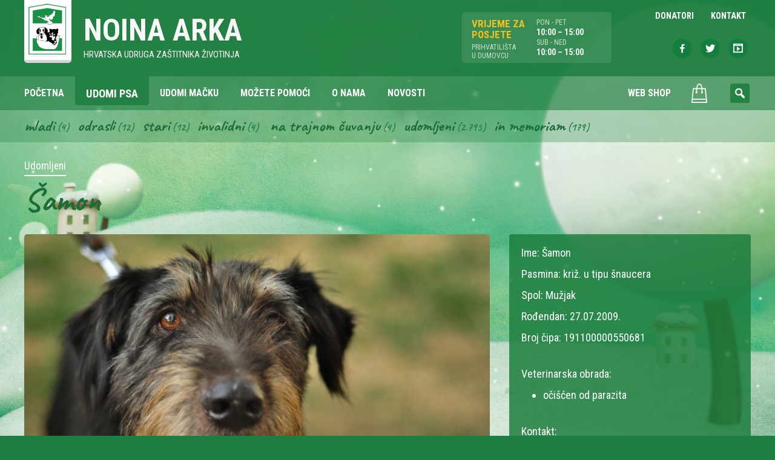

--- FILE ---
content_type: text/html; charset=UTF-8
request_url: https://www.noina-arka.hr/udomi-psa/samon/
body_size: 8966
content:
<!DOCTYPE html>
<html lang="hr" class="no-js">
<head>
	<meta name="google-site-verification" content="-TEdSUAqaypFzjC6ZL6Yp3utR1MD9mK12XkugYPu26Y" />
	<meta charset="UTF-8" />
<meta http-equiv="x-ua-compatible" content="ie=edge">
<title>Šamon &#8211; Noina Arka</title>
<meta name='robots' content='max-image-preview:large' />
	<style>img:is([sizes="auto" i], [sizes^="auto," i]) { contain-intrinsic-size: 3000px 1500px }</style>
	<meta name="viewport" content="width=device-width, initial-scale=1" />
<meta name="generator" content="ThemeliaWP 2.0.1" />
<link rel='dns-prefetch' href='//fonts.googleapis.com' />
<link rel="alternate" type="application/rss+xml" title="Noina Arka &raquo; Kanal" href="https://www.noina-arka.hr/feed/" />
<link rel="alternate" type="application/rss+xml" title="Noina Arka &raquo; Kanal komentara" href="https://www.noina-arka.hr/comments/feed/" />
<link rel="alternate" type="application/rss+xml" title="Noina Arka &raquo; Šamon Kanal komentara" href="https://www.noina-arka.hr/udomi-psa/samon/feed/" />
<link rel="pingback" href="https://www.noina-arka.hr/xmlrpc.php" />
<script type="text/javascript">
/* <![CDATA[ */
window._wpemojiSettings = {"baseUrl":"https:\/\/s.w.org\/images\/core\/emoji\/15.0.3\/72x72\/","ext":".png","svgUrl":"https:\/\/s.w.org\/images\/core\/emoji\/15.0.3\/svg\/","svgExt":".svg","source":{"concatemoji":"https:\/\/www.noina-arka.hr\/wp-includes\/js\/wp-emoji-release.min.js?ver=6.7.4"}};
/*! This file is auto-generated */
!function(i,n){var o,s,e;function c(e){try{var t={supportTests:e,timestamp:(new Date).valueOf()};sessionStorage.setItem(o,JSON.stringify(t))}catch(e){}}function p(e,t,n){e.clearRect(0,0,e.canvas.width,e.canvas.height),e.fillText(t,0,0);var t=new Uint32Array(e.getImageData(0,0,e.canvas.width,e.canvas.height).data),r=(e.clearRect(0,0,e.canvas.width,e.canvas.height),e.fillText(n,0,0),new Uint32Array(e.getImageData(0,0,e.canvas.width,e.canvas.height).data));return t.every(function(e,t){return e===r[t]})}function u(e,t,n){switch(t){case"flag":return n(e,"\ud83c\udff3\ufe0f\u200d\u26a7\ufe0f","\ud83c\udff3\ufe0f\u200b\u26a7\ufe0f")?!1:!n(e,"\ud83c\uddfa\ud83c\uddf3","\ud83c\uddfa\u200b\ud83c\uddf3")&&!n(e,"\ud83c\udff4\udb40\udc67\udb40\udc62\udb40\udc65\udb40\udc6e\udb40\udc67\udb40\udc7f","\ud83c\udff4\u200b\udb40\udc67\u200b\udb40\udc62\u200b\udb40\udc65\u200b\udb40\udc6e\u200b\udb40\udc67\u200b\udb40\udc7f");case"emoji":return!n(e,"\ud83d\udc26\u200d\u2b1b","\ud83d\udc26\u200b\u2b1b")}return!1}function f(e,t,n){var r="undefined"!=typeof WorkerGlobalScope&&self instanceof WorkerGlobalScope?new OffscreenCanvas(300,150):i.createElement("canvas"),a=r.getContext("2d",{willReadFrequently:!0}),o=(a.textBaseline="top",a.font="600 32px Arial",{});return e.forEach(function(e){o[e]=t(a,e,n)}),o}function t(e){var t=i.createElement("script");t.src=e,t.defer=!0,i.head.appendChild(t)}"undefined"!=typeof Promise&&(o="wpEmojiSettingsSupports",s=["flag","emoji"],n.supports={everything:!0,everythingExceptFlag:!0},e=new Promise(function(e){i.addEventListener("DOMContentLoaded",e,{once:!0})}),new Promise(function(t){var n=function(){try{var e=JSON.parse(sessionStorage.getItem(o));if("object"==typeof e&&"number"==typeof e.timestamp&&(new Date).valueOf()<e.timestamp+604800&&"object"==typeof e.supportTests)return e.supportTests}catch(e){}return null}();if(!n){if("undefined"!=typeof Worker&&"undefined"!=typeof OffscreenCanvas&&"undefined"!=typeof URL&&URL.createObjectURL&&"undefined"!=typeof Blob)try{var e="postMessage("+f.toString()+"("+[JSON.stringify(s),u.toString(),p.toString()].join(",")+"));",r=new Blob([e],{type:"text/javascript"}),a=new Worker(URL.createObjectURL(r),{name:"wpTestEmojiSupports"});return void(a.onmessage=function(e){c(n=e.data),a.terminate(),t(n)})}catch(e){}c(n=f(s,u,p))}t(n)}).then(function(e){for(var t in e)n.supports[t]=e[t],n.supports.everything=n.supports.everything&&n.supports[t],"flag"!==t&&(n.supports.everythingExceptFlag=n.supports.everythingExceptFlag&&n.supports[t]);n.supports.everythingExceptFlag=n.supports.everythingExceptFlag&&!n.supports.flag,n.DOMReady=!1,n.readyCallback=function(){n.DOMReady=!0}}).then(function(){return e}).then(function(){var e;n.supports.everything||(n.readyCallback(),(e=n.source||{}).concatemoji?t(e.concatemoji):e.wpemoji&&e.twemoji&&(t(e.twemoji),t(e.wpemoji)))}))}((window,document),window._wpemojiSettings);
/* ]]> */
</script>
<link rel='stylesheet' id='themeliawp-normalize-css' href='https://www.noina-arka.hr/wp-content/themes/themeliawp/css/normalize.css?ver=6.7.4' type='text/css' media='all' />
<link rel='stylesheet' id='themeliawp-animate-css' href='https://www.noina-arka.hr/wp-content/themes/themeliawp/css/animate.css?ver=6.7.4' type='text/css' media='all' />
<link rel='stylesheet' id='dashicons-css' href='https://www.noina-arka.hr/wp-includes/css/dashicons.min.css?ver=6.7.4' type='text/css' media='all' />
<link rel='stylesheet' id='themeliawp-mediaelement-css' href='https://www.noina-arka.hr/wp-content/themes/themeliawp/css/mediaelement/mediaelement.min.css?ver=6.7.4' type='text/css' media='all' />
<link rel='stylesheet' id='themeliawp-unsemantic-css' href='https://www.noina-arka.hr/wp-content/themes/themeliawp/css/unsemantic.css?ver=6.7.4' type='text/css' media='all' />
<link rel='stylesheet' id='themeliawp-layout-css' href='https://www.noina-arka.hr/wp-content/themes/themeliawp/css/layout.css?ver=6.7.4' type='text/css' media='all' />
<link rel='stylesheet' id='themeliawp-navigation-css' href='https://www.noina-arka.hr/wp-content/themes/themeliawp/css/navigation.css?ver=6.7.4' type='text/css' media='all' />
<link rel='stylesheet' id='themeliawp-fonts-css' href='//fonts.googleapis.com/css?family=Roboto+Condensed%3A400%2C400italic%2C700italic%2C700%7CCaveat%3A400%2C700&#038;subset=latin%2Clatin-ext&#038;ver=6.7.4' type='text/css' media='all' />
<link rel='stylesheet' id='themeliawp-localfonts-css' href='https://www.noina-arka.hr/wp-content/themes/themeliawp/css/fonts.css?ver=6.7.4' type='text/css' media='all' />
<link rel='stylesheet' id='hybrid-style-css' href='https://www.noina-arka.hr/wp-content/themes/themeliawp/style.min.css?ver=5.3.24' type='text/css' media='all' />
<link rel='stylesheet' id='wc-blocks-vendors-style-css' href='https://www.noina-arka.hr/wp-content/plugins/woocommerce/packages/woocommerce-blocks/build/wc-blocks-vendors-style.css?ver=8.7.5' type='text/css' media='all' />
<link rel='stylesheet' id='wc-blocks-style-css' href='https://www.noina-arka.hr/wp-content/plugins/woocommerce/packages/woocommerce-blocks/build/wc-blocks-style.css?ver=8.7.5' type='text/css' media='all' />
<style id='classic-theme-styles-inline-css' type='text/css'>
/*! This file is auto-generated */
.wp-block-button__link{color:#fff;background-color:#32373c;border-radius:9999px;box-shadow:none;text-decoration:none;padding:calc(.667em + 2px) calc(1.333em + 2px);font-size:1.125em}.wp-block-file__button{background:#32373c;color:#fff;text-decoration:none}
</style>
<link rel='stylesheet' id='iwmp-styles-css' href='https://www.noina-arka.hr/wp-content/plugins/iw-magnific-popup/includes/assets/magnific-popup.css?ver=6.7.4' type='text/css' media='all' />
<link rel='stylesheet' id='woocommerce-layout-css' href='https://www.noina-arka.hr/wp-content/plugins/woocommerce/assets/css/woocommerce-layout.css?ver=7.1.0' type='text/css' media='all' />
<link rel='stylesheet' id='woocommerce-smallscreen-css' href='https://www.noina-arka.hr/wp-content/plugins/woocommerce/assets/css/woocommerce-smallscreen.css?ver=7.1.0' type='text/css' media='only screen and (max-width: 768px)' />
<link rel='stylesheet' id='woocommerce-general-css' href='https://www.noina-arka.hr/wp-content/plugins/woocommerce/assets/css/woocommerce.css?ver=7.1.0' type='text/css' media='all' />
<style id='woocommerce-inline-inline-css' type='text/css'>
.woocommerce form .form-row .required { visibility: visible; }
</style>
<link rel='stylesheet' id='searchwp-live-search-css' href='https://www.noina-arka.hr/wp-content/plugins/searchwp-live-ajax-search/assets/styles/style.css?ver=1.7.3' type='text/css' media='all' />
<link rel='stylesheet' id='wqpmb-style-css' href='https://www.noina-arka.hr/wp-content/plugins/wc-quantity-plus-minus-button/assets/css/style.css?ver=1.0.0' type='text/css' media='all' />
<link rel='stylesheet' id='wcmmq-front-style-css' href='https://www.noina-arka.hr/wp-content/plugins/woo-min-max-quantity-step-control-single/assets/css/wcmmq-front.css?ver=1.0.0' type='text/css' media='all' />
<script type="text/javascript" src="https://www.noina-arka.hr/wp-includes/js/jquery/jquery.min.js?ver=3.7.1" id="jquery-core-js"></script>
<script type="text/javascript" src="https://www.noina-arka.hr/wp-includes/js/jquery/jquery-migrate.min.js?ver=3.4.1" id="jquery-migrate-js"></script>
<script type="text/javascript" src="https://www.noina-arka.hr/wp-content/themes/themeliawp/js/modernizr.custom.js?ver=1" id="modernizr-js"></script>
<!--[if lt IE 9]><script src="https://www.noina-arka.hr/wp-content/themes/themeliawp/js/html5.js"></script><![endif]--><link rel="https://api.w.org/" href="https://www.noina-arka.hr/wp-json/" /><link rel="EditURI" type="application/rsd+xml" title="RSD" href="https://www.noina-arka.hr/xmlrpc.php?rsd" />
<meta name="generator" content="WordPress 6.7.4" />
<meta name="generator" content="WooCommerce 7.1.0" />
<link rel="canonical" href="https://www.noina-arka.hr/udomi-psa/samon/" />
<link rel='shortlink' href='https://www.noina-arka.hr/?p=8663' />
<link rel="alternate" title="oEmbed (JSON)" type="application/json+oembed" href="https://www.noina-arka.hr/wp-json/oembed/1.0/embed?url=https%3A%2F%2Fwww.noina-arka.hr%2Fudomi-psa%2Fsamon%2F" />
<link rel="alternate" title="oEmbed (XML)" type="text/xml+oembed" href="https://www.noina-arka.hr/wp-json/oembed/1.0/embed?url=https%3A%2F%2Fwww.noina-arka.hr%2Fudomi-psa%2Fsamon%2F&#038;format=xml" />
<style type='text/css' id='wqpmb_internal_css'>.qib-button-wrapper button.qib-button{
background-color: #efefef !important;
border-color: #ffffff !important;
color: #000000 !important;
border-radius: 4px !important;
}
.qib-button-wrapper button.qib-button:hover{
}
.qib-button-wrapper .quantity input.input-text.qty.text{
}
</style><style type="text/css">
span.wcmmq_prefix {
    float: left;
    padding: 10px;
    margin: 0;
}
</style>	<noscript><style>.woocommerce-product-gallery{ opacity: 1 !important; }</style></noscript>
	<link rel="icon" href="https://www.noina-arka.hr/wp-content/uploads/2010/06/cropped-noina-arka-32x32.jpg" sizes="32x32" />
<link rel="icon" href="https://www.noina-arka.hr/wp-content/uploads/2010/06/cropped-noina-arka-192x192.jpg" sizes="192x192" />
<link rel="apple-touch-icon" href="https://www.noina-arka.hr/wp-content/uploads/2010/06/cropped-noina-arka-180x180.jpg" />
<meta name="msapplication-TileImage" content="https://www.noina-arka.hr/wp-content/uploads/2010/06/cropped-noina-arka-270x270.jpg" />
		<style type="text/css" id="wp-custom-css">
			body .gform_wrapper .chosen-container .chosen-results li.active-result.highlighted {
    color: #fff;
}
body .gform_wrapper .chosen-container-multi .chosen-choices li.search-field input[type="text"] {
    outline: none;
	width: 100%;
}
body .chosen-choices {
    padding: 10px !important;
}
body .gform_wrapper .chosen-container .chosen-results li {
    font-size: 15px;
    padding: 10px;
}
.gform_wrapper .chosen-container-multi .chosen-choices li.search-choice {
	  clear: both;
	  font-size: 15px;
    padding-top: 10px;
    padding-bottom: 10px;
    padding-right: 30px;
}

.gform_wrapper .chosen-container-multi .chosen-choices li.search-choice .search-choice-close {
    top: 12px;
}
.gform_wrapper .chosen-container-multi .chosen-choices li.search-field input[type="text"] {
    line-height: 30px !important;
}
.qib-button-wrapper .quantity input.input-text.qty.text {
  padding: 6px 2px 6px;
}

.woocommerce .quantity .qty {
  width: 2.5em;
}


.qib-button-wrapper {
  margin-top: 0;
}		</style>
			<style>#particles-js {top: 0;position: fixed;width: 100%;height: 100%;/* z-index: -1; */}</style>
</head>

<body data-rsssl=1 class="wordpress ltr hr parent-theme y2026 m01 d23 h03 friday logged-out single single-pas single-pas-8663 theme-themeliawp woocommerce-no-js">
    <div id="page" class="hfeed site">
			<!-- particles.js container -->
	<div id="particles-js"></div>
        <a class="skip-link screen-reader-text" href="#container">Skip to content</a>
        <header id="masthead" class="site-header" role="banner">

                    <div id="access" class="site-access">
                        

<div class="site-branding">

	<div class="grid-container grid-container-outer">

		<div class="grid-60 tablet-grid-50">
            <a class="name-container" href="https://www.noina-arka.hr/" rel="home">
                <figure class="site-logo">
                	<img alt="Noina arka" src="https://www.noina-arka.hr/wp-content/themes/themeliawp/library/img/logo-noina-arka.png">
                </figure>
                <div class="site-name">
                    <p id="site-title" class="site-title" itemprop="headline">Noina Arka</p>
                    <p id="site-description" class="site-description" itemprop="description">Hrvatska udruga zaštitnika životinja</p>
                </div>
            </a>
		</div>
        <div class="grid-40 tablet-grid-50 grid-parent">
            <div class="radno-vrijeme-wrap grid-50 tablet-grid-50 mobile-grid-50">
                <ul class="radno-vrijeme grid-50 tablet-grid-50">
					<li class="title">Vrijeme za<br> posjete</li>
                    <li class="sub-title">Prihvatilišta<br>u Dumovcu</li>
                </ul>

                <ul class="radno-vrijeme grid-50 tablet-grid-50">
                    <li class="sub-title">PON - PET</li>
                    <li class="vrijeme">10:00 – 15:00</li>                                        <li class="sub-title">SUB - NED</li>
                    <li class="vrijeme">10:00 – 15:00</li>                </ul>
        	</div><!--radno-vrijeme-wrap-->
  			<div class="grid-50 tablet-grid-50 mobile-grid-50">
				

    <nav id="top-navigation" class="top-navigation" role="navigation">
        <ul id="menu-top" class="menu themelia-nav-menu sf-menu menu-secondary"><li id="menu-item-16006" class="menu-item menu-item-type-custom menu-item-object-custom menu-item-16006"><a href="/sponzor"><span class="menutitle">Donatori</span></a></li>
<li id="menu-item-16243" class="menu-item menu-item-type-post_type menu-item-object-page menu-item-16243"><a href="https://www.noina-arka.hr/kontakt/"><span class="menutitle">Kontakt</span></a></li>
</ul>        
    </nav>
    
    <ul class="social-nav">
    	<li class="icon-facebook"><a target="_blank" href="https://www.facebook.com/noinaarka"><span class="dashicons dashicons-facebook-alt"></span></a></li>
        <li class="icon-twitter"><a target="_blank" href="https://twitter.com/Noina_Arka"><span class="dashicons dashicons-twitter"></span></a></li>
        <li class="icon-youtube"><a href="https://www.youtube.com/user/noinaarka/videos"><span class="dashicons dashicons-format-video"></span></a></li>
    </ul>
            </div>
        </div>

	</div>

</div><!-- .site-branding -->
                        
<div class="nav-wrapper">
    <div class="grid-container grid-container-outer">
        <div class="grid-100">
    		<nav id="site-navigation" class="main-navigation" role="navigation">

    
                <ul id="menu-main" class="menu themelia-nav-menu menu-primary sf-menu js-superfish"><li id="menu-item-2820" class="menu-item menu-item-type-post_type menu-item-object-page menu-item-home menu-item-2820"><a href="https://www.noina-arka.hr/"><span class="menutitle">Početna</span></a></li>
<li id="menu-item-16008" class="menu-item menu-item-type-custom menu-item-object-custom menu-item-16008"><a href="https://www.noina-arka.hr/udomi-psa/"><span class="menutitle">Udomi psa</span></a></li>
<li id="menu-item-16009" class="menu-item menu-item-type-custom menu-item-object-custom menu-item-16009"><a href="https://www.noina-arka.hr/udomi-macku/"><span class="menutitle">Udomi mačku</span></a></li>
<li id="menu-item-2823" class="menu-item menu-item-type-post_type menu-item-object-page menu-item-2823"><a href="https://www.noina-arka.hr/kako-mogu-pomoci/"><span class="menutitle">Možete pomoći</span></a></li>
<li id="menu-item-16198" class="menu-item menu-item-type-post_type menu-item-object-page menu-item-16198"><a href="https://www.noina-arka.hr/o-nama/"><span class="menutitle">O nama</span></a></li>
<li id="menu-item-16244" class="menu-item menu-item-type-post_type menu-item-object-page current_page_parent menu-item-16244"><a href="https://www.noina-arka.hr/novosti/"><span class="menutitle">Novosti</span></a></li>
<li id="menu-item-15948" class="shop-menu menu-item menu-item-type-post_type menu-item-object-page menu-item-15948"><a href="https://www.noina-arka.hr/trgovina/"><span class="menutitle">Web Shop</span></a></li>
<li class="menu-item menu-cart"><a href="https://www.noina-arka.hr/kosarica/ " class="mini-cart"><img width="50" height="50" src="https://www.noina-arka.hr/wp-content/themes/themeliawp/library/img/cart-icon-w.svg" alt="cart"></a></li></ul>                
                <ul id="menu-mobile-navigation" class="menu themelia-nav-menu menu-mobile hide-on-large"><li id="menu-item-16028" class="menu-item menu-item-type-custom menu-item-object-custom menu-item-16028"><a href="/udomi-psa"><span class="menutitle">Udomi psa</span></a></li>
<li id="menu-item-16029" class="menu-item menu-item-type-custom menu-item-object-custom menu-item-16029"><a href="/udomi-macku"><span class="menutitle">Udomi mačku</span></a></li>
<li id="menu-item-16020" class="menu-item menu-item-type-post_type menu-item-object-page menu-item-16020"><a href="https://www.noina-arka.hr/trgovina/"><span class="menutitle">Trgovina</span></a></li>
<li id="menu-item-16021" class="menu-item menu-item-type-post_type menu-item-object-page menu-item-has-children menu-item-16021"><a href="https://www.noina-arka.hr/kako-mogu-pomoci/"><span class="menutitle">Kako možete pomoći</span></a>
<ul class="sub-menu">
	<li id="menu-item-16022" class="menu-item menu-item-type-post_type menu-item-object-page menu-item-16022"><a href="https://www.noina-arka.hr/kako-mogu-pomoci/pomozite-clanstvom/"><span class="menutitle">Pomozite članstvom</span></a></li>
	<li id="menu-item-16023" class="menu-item menu-item-type-post_type menu-item-object-page menu-item-16023"><a href="https://www.noina-arka.hr/kako-mogu-pomoci/pomozite-sponzorstvom/"><span class="menutitle">Pomozite sponzorstvom</span></a></li>
	<li id="menu-item-16024" class="menu-item menu-item-type-post_type menu-item-object-page menu-item-16024"><a href="https://www.noina-arka.hr/kako-mogu-pomoci/pomozite-volontiranjem/"><span class="menutitle">Pomozite volontiranjem</span></a></li>
</ul>
</li>
<li id="menu-item-16025" class="menu-item menu-item-type-post_type menu-item-object-page current_page_parent menu-item-16025"><a href="https://www.noina-arka.hr/novosti/"><span class="menutitle">Novosti</span></a></li>
<li id="menu-item-16122" class="menu-item menu-item-type-post_type menu-item-object-page menu-item-16122"><a href="https://www.noina-arka.hr/o-nama/"><span class="menutitle">O nama</span></a></li>
<li id="menu-item-16027" class="menu-item menu-item-type-post_type menu-item-object-page menu-item-16027"><a href="https://www.noina-arka.hr/kontakt/"><span class="menutitle">Kontakt</span></a></li>
</ul>
    			<div id="sb-search" class="sb-search"><form role="search" method="get" id="searchform" class="search-form" action="https://www.noina-arka.hr/" ><label class="screen-reader-text" for="s">Search for:</label>
	<input placeholder="Unesite traženi pojam..." type="text" value="" name="s" id="search" class="sb-search-input" />
	<input type="submit" id="searchsubmit" class="sb-search-submit"><span class="sb-icon-search"></span></form></div>                
                
<a style="outline: medium none;" href="#" aria-haspopup="true" tabindex="0" class="slicknav_btn slicknav_collapsed hide-on-large" id="menuButton"><span class="slicknav_menutxt slicknav_label slicknav_no-label"></span><span class="slicknav_icon slicknav_no-text"><span class="slicknav_icon-bar"></span><span class="slicknav_icon-bar"></span><span class="slicknav_icon-bar"></span><span class="slicknav_icon-bar"></span></span></a>
                
    		</nav>
		</div>
	</div>
</div>                    </div><!-- #access -->


			                <div class="taxonomy-filter">
                    <div class="grid-container">
                        <div class="grid-100">
                            <div class="widget-area" role="complementary">
                                <section id="sgr-custom-taxonomies-menu-2" class="widget sgr-custom-taxonomies-menu">
<ul>
	<li class="cat-item cat-item-92"><a href="https://www.noina-arka.hr/psi/mladi-psi/">Mladi</a> (4)
</li>
	<li class="cat-item cat-item-93"><a href="https://www.noina-arka.hr/psi/odrasli-psi/">Odrasli</a> (12)
</li>
	<li class="cat-item cat-item-94"><a href="https://www.noina-arka.hr/psi/stari-psi/">Stari</a> (12)
</li>
	<li class="cat-item cat-item-96"><a href="https://www.noina-arka.hr/psi/invalidni-psi/">Invalidni</a> (4)
</li>
	<li class="cat-item cat-item-135"><a href="https://www.noina-arka.hr/psi/na-trajnom-cuvanju/">Na trajnom čuvanju</a> (4)
</li>
	<li class="cat-item cat-item-97"><a href="https://www.noina-arka.hr/psi/udomljeni-psi/">Udomljeni</a> (2.795)
</li>
	<li class="cat-item cat-item-104"><a href="https://www.noina-arka.hr/psi/in-memoriam-psi/">In memoriam</a> (179)
</li>

</ul>
</section>                            </div><!-- #secondary -->
                        </div>
                    </div>
                </div>
            


        </header><!-- #masthead -->



        <div id="container" class="main-container page__body--lift">

<div id="page-wrapper" class="grid-container grid-container-outer">

	<div id="primary" class="content-area grid-100">
		<main id="main" class="site-main" role="main">

			    
                
<article id="post-8663" class="author-arka single-card post-8663 pas type-pas status-publish hentry kategorija-udomljeni-psi">

	<header class="entry-header">

    	<div class="entry-terms kategorija"><span class="screen-reader-text">Posted in</span> <a href="https://www.noina-arka.hr/psi/udomljeni-psi/" rel="tag">Udomljeni</a></div>        
		<h1 class="entry-title">Šamon</h1>   	</header><!-- .entry-header -->     
	
    <div class="grid-wrapper">
        <div class="grid-65 tablet-grid-66">
            <div class="entry-content card-images clearfix">
                <img src="https://www.noina-arka.hr/wp-content/uploads/2012/08/DSC_0997.jpg" alt="Šamon" class="landscape cw-greater featured_image featured large single-post__image foo" width="800" height="531" itemprop="image" />            
                                <div class="gallery-wrap">
                <div class="iwmp-gallery gallery-columns-4_"><figure class="gallery-img grid-25 tablet-grid-50"><div class="gallery-icon landscape"><a href="https://www.noina-arka.hr/wp-content/uploads/2012/08/DSC_0997.jpg"><img src="https://www.noina-arka.hr/wp-content/uploads/2012/08/DSC_0997-300x199.jpg" alt="DSC_0997" /></a></div></figure><!--end slide--><figure class="gallery-img grid-25 tablet-grid-50"><div class="gallery-icon landscape"><a href="https://www.noina-arka.hr/wp-content/uploads/2012/08/DSC_0993.jpg"><img src="https://www.noina-arka.hr/wp-content/uploads/2012/08/DSC_0993-300x199.jpg" alt="DSC_0993" /></a></div></figure><!--end slide--><figure class="gallery-img grid-25 tablet-grid-50"><div class="gallery-icon landscape"><a href="https://www.noina-arka.hr/wp-content/uploads/2012/08/DSC_0995.jpg"><img src="https://www.noina-arka.hr/wp-content/uploads/2012/08/DSC_0995-300x199.jpg" alt="DSC_0995" /></a></div></figure><!--end slide--><figure class="gallery-img grid-25 tablet-grid-50"><div class="gallery-icon landscape"><a href="https://www.noina-arka.hr/wp-content/uploads/2012/08/DSC_0999.jpg"><img src="https://www.noina-arka.hr/wp-content/uploads/2012/08/DSC_0999-199x300.jpg" alt="DSC_0999" /></a></div></figure><!--end slide--></div>                </div>
                
                
				                                
                <script>
                    jQuery( document ).ready( function($) {
                        //var $container = $('#post-container');
                        var $container = $('.iwmp-gallery').imagesLoaded( function() {
                            // init
                            $container.packery({
                              itemSelector: '.gallery-img'
                            });
                        });
                    });
                </script>
                
                
                
                
            </div><!-- .entry-content -->
        </div><!--grid-70 tablet-grid-66-->
            
        <div class="grid-35 tablet-grid-33">
            
            <div class="detalji-box">
				
<ul class="detalji detalji-01">
	<li><span class="label">Ime: </span>Šamon</li><li><span class="label">Pasmina: </span>križ. u tipu šnaucera</li><li><span class="label">Spol: </span>Mužjak</li><li><span class="label">Rođendan: </span>27.07.2009.</li><li><span class="label">Broj čipa: </span>191100000550681</li></ul>
<ul class="detalji detalji-02">
	<li><span class="label">Veterinarska obrada:</span></li><ul class="vet-obrada"><li><span class="label">Očišćen</span> od parazita</li></ul></ul>

<ul class="detalji detalji-03">
	<li><span class="label">Kontakt: </span><ul>
<li>091/221 4696</li>
</ul>
</li></ul>
<ul class="detalji detalji-04">
	</ul>        	</div><!--detalji-box-->
            
		</div><!--grid-30 prefix-5 tablet-grid-33-->
	</div><!--grid-wrapper --> 
	
    <div class="clearfix"></div>
	<footer class="entry-footer clearfix">
		        	</footer><!-- .entry-footer -->
    
    
</article><!-- #post-## -->

            
            			
            <div class="clearfix"></div>

			
	<nav class="navigation post-navigation" aria-label="Objave">
		<h2 class="screen-reader-text">Navigacija objava</h2>
		<div class="nav-links"><div class="nav-previous"><a href="https://www.noina-arka.hr/udomi-psa/tuffy/" rel="prev">Tuffy</a></div><div class="nav-next"><a href="https://www.noina-arka.hr/udomi-psa/svarc/" rel="next">Švarc</a></div></div>
	</nav>            
            

		</main><!-- #main -->
	</div><!-- #primary -->

</div><!-- #page-wrapper -->
	</div><!-- #content -->

	<footer id="colophon" class="site-footer" role="contentinfo">
		<div class="site-info grid-container grid-container-outer">

            <div class="grid-80 tablet-grid-70">
                <p class="copyright">© 2008 - 2026 NOINA ARKA hrvatska udruga zaštitnika životinja</p>
				<ul class="footer-menu">
					<li><a href="/privatnost-i-zastita-podataka/">Privatnost i zaštita podataka</a></li>
				</ul>
            </div><!-- .grid-50 -->

            <div class="grid-20 tablet-grid-30">
                <ul class="social-nav">
                    <li class="icon-facebook"><a target="_blank" href="https://www.facebook.com/noinaarka"><span class="dashicons dashicons-facebook-alt"></span></a></li>
                    <li class="icon-twitter"><a target="_blank" href="https://twitter.com/Noina_Arka"><span class="dashicons dashicons-twitter"></span></a></li>
                    <li class="icon-youtube"><a href="https://www.youtube.com/user/noinaarka/videos"><span class="dashicons dashicons-format-video"></span></a></li>
                </ul>
            </div><!-- .grid-50 -->

        </div><!-- .site-info -->
	</footer><!-- #colophon -->


</div><!-- #page -->

	
		<script>	
		// Ref: http://ajtroxell.com/use-magnific-popup-with-wordpress-now/
		jQuery(document).ready(function($) {
			// Single Image
			$('a[href*=".jpg"], a[href*=".jpeg"], a[href*=".png"], a[href*=".gif"]').each(function(){
				//single image popup
				if ($(this).parents('.iwmp-gallery').length == 0) { //check that it's not part of a gallery
					
					$(this).addClass('iwmp-single'); //Add a class
					
					if ( $('.woocommerce .product .images a') ) { // Make sure not to add to woocommerce product images
						$('.woocommerce .product .images a').removeClass('iwmp-single'); //remove a class
					}
					
					$('.iwmp-single').magnificPopup({
						type:'image',
						callbacks: {
							open: function() {
				        $('.mfp-description').append(this.currItem.el.attr('alt'));
				      },
				      afterChange: function() {
				        $('.mfp-description').empty().append(this.currItem.el.attr('alt'));
				      }
				    },
						image: {
							markup: 
							'<div class="mfp-figure">'+
							'<div class="mfp-close"></div>'+
							'<div class="mfp-img"></div>'+
							'<div class="mfp-bottom-bar">'+
							'<div class="mfp-title"></div>'+
							'<div class="mfp-description"></div>'+
							'<div class="mfp-counter"></div>'+
							'</div>'+
							'</div>',
							titleSrc: function(item) {
								return item.el.find('img').attr('alt');
							}							
						}
					});
				}
			});		
		});		
		
		</script>	
	
		
		<script>	
		// Ref: http://ajtroxell.com/use-magnific-popup-with-wordpress-now/
		jQuery(document).ready(function($) {
			// Gallery Images
			$('.iwmp-gallery').each(function() {
				$(this).magnificPopup({
					delegate: 'a[href*=".jpg"], a[href*=".jpeg"], a[href*=".png"], a[href*=".gif"]',
					type: 'image',
					gallery: {enabled:true},
					callbacks: {
						open: function() {
			        $('.mfp-description').append(this.currItem.el.attr('alt'));
			      },
			      afterChange: function() {
			        $('.mfp-description').empty().append(this.currItem.el.attr('alt'));
			      }
			    },
					image: {
						markup: 
						'<div class="mfp-figure">'+
						'<div class="mfp-close"></div>'+
						'<div class="mfp-img"></div>'+
						'<div class="mfp-bottom-bar">'+
						'<div class="mfp-title"></div>'+
						'<div class="mfp-description"></div>'+
						'<div class="mfp-counter"></div>'+
						'</div>'+
						'</div>',
						titleSrc: function(item) {
							return item.el.find('img').attr('alt');
						}
					},
				});
			}); 	
		});		
		
		</script>	
	
			<style>
			.iwmp-single, .iwmp-gallery img {
				cursor: pointer;
		    cursor: -webkit-zoom-in;
		    cursor: -moz-zoom-in;
		    cursor: zoom-in;
	    }
	    .mfp-content:hover {
		    cursor: -moz-zoom-out;
		    cursor: -webkit-zoom-out;
		    cursor: zoom-out	    
	    }
		</style>		
	        <style>
            .searchwp-live-search-results {
                opacity: 0;
                transition: opacity .25s ease-in-out;
                -moz-transition: opacity .25s ease-in-out;
                -webkit-transition: opacity .25s ease-in-out;
                height: 0;
                overflow: hidden;
                z-index: 9999995; /* Exceed SearchWP Modal Search Form overlay. */
                position: absolute;
                display: none;
            }

            .searchwp-live-search-results-showing {
                display: block;
                opacity: 1;
                height: auto;
                overflow: auto;
            }

            .searchwp-live-search-no-results {
                padding: 3em 2em 0;
                text-align: center;
            }

            .searchwp-live-search-no-min-chars:after {
                content: "Continue typing";
                display: block;
                text-align: center;
                padding: 2em 2em 0;
            }
        </style>
                <script>
            var _SEARCHWP_LIVE_AJAX_SEARCH_BLOCKS = true;
            var _SEARCHWP_LIVE_AJAX_SEARCH_ENGINE = 'default';
            var _SEARCHWP_LIVE_AJAX_SEARCH_CONFIG = 'default';
        </script>
        	<script type="text/javascript">
		(function () {
			var c = document.body.className;
			c = c.replace(/woocommerce-no-js/, 'woocommerce-js');
			document.body.className = c;
		})();
	</script>
	<script type="text/javascript" src="https://www.noina-arka.hr/wp-content/plugins/iw-magnific-popup/includes/assets/jquery.magnific-popup.min.js?ver=1.0" id="iwmp-scripts-js"></script>
<script type="text/javascript" src="https://www.noina-arka.hr/wp-content/plugins/woocommerce/assets/js/jquery-blockui/jquery.blockUI.min.js?ver=2.7.0-wc.7.1.0" id="jquery-blockui-js"></script>
<script type="text/javascript" src="https://www.noina-arka.hr/wp-content/plugins/woocommerce/assets/js/js-cookie/js.cookie.min.js?ver=2.1.4-wc.7.1.0" id="js-cookie-js"></script>
<script type="text/javascript" id="woocommerce-js-extra">
/* <![CDATA[ */
var woocommerce_params = {"ajax_url":"\/wp-admin\/admin-ajax.php","wc_ajax_url":"\/?wc-ajax=%%endpoint%%"};
/* ]]> */
</script>
<script type="text/javascript" src="https://www.noina-arka.hr/wp-content/plugins/woocommerce/assets/js/frontend/woocommerce.min.js?ver=7.1.0" id="woocommerce-js"></script>
<script type="text/javascript" id="wc-cart-fragments-js-extra">
/* <![CDATA[ */
var wc_cart_fragments_params = {"ajax_url":"\/wp-admin\/admin-ajax.php","wc_ajax_url":"\/?wc-ajax=%%endpoint%%","cart_hash_key":"wc_cart_hash_e772387c1ef026013e2df4fc2617d47a","fragment_name":"wc_fragments_e772387c1ef026013e2df4fc2617d47a","request_timeout":"5000"};
/* ]]> */
</script>
<script type="text/javascript" src="https://www.noina-arka.hr/wp-content/plugins/woocommerce/assets/js/frontend/cart-fragments.min.js?ver=7.1.0" id="wc-cart-fragments-js"></script>
<script type="text/javascript" src="https://www.noina-arka.hr/wp-content/themes/themeliawp/js/jquery.plugins.js" id="plugins-js"></script>
<script type="text/javascript" id="themeliawp-js-extra">
/* <![CDATA[ */
var themeliawp_i18n = {"search_toggle":"Expand Search Form"};
/* ]]> */
</script>
<script type="text/javascript" src="https://www.noina-arka.hr/wp-content/themes/themeliawp/js/themeliawp.min.js" id="themeliawp-js"></script>
<script type="text/javascript" src="https://www.noina-arka.hr/wp-content/themes/themeliawp/js/mixd.js" id="mixd-js"></script>
<script type="text/javascript" id="swp-live-search-client-js-extra">
/* <![CDATA[ */
var searchwp_live_search_params = [];
searchwp_live_search_params = {"ajaxurl":"https:\/\/www.noina-arka.hr\/wp-admin\/admin-ajax.php","origin_id":8663,"config":{"default":{"engine":"default","input":{"delay":300,"min_chars":3},"results":{"position":"bottom","width":"auto","offset":{"x":0,"y":5}},"spinner":{"lines":12,"length":8,"width":3,"radius":8,"scale":1,"corners":1,"color":"#424242","fadeColor":"transparent","speed":1,"rotate":0,"animation":"searchwp-spinner-line-fade-quick","direction":1,"zIndex":2000000000,"className":"spinner","top":"50%","left":"50%","shadow":"0 0 1px transparent","position":"absolute"}}},"msg_no_config_found":"No valid SearchWP Live Search configuration found!","aria_instructions":"When autocomplete results are available use up and down arrows to review and enter to go to the desired page. Touch device users, explore by touch or with swipe gestures."};;
/* ]]> */
</script>
<script type="text/javascript" src="https://www.noina-arka.hr/wp-content/plugins/searchwp-live-ajax-search/assets/javascript/dist/script.min.js?ver=1.7.3" id="swp-live-search-client-js"></script>
<script type="text/javascript" src="https://www.noina-arka.hr/wp-content/plugins/wc-quantity-plus-minus-button/assets/js/scripts.js?ver=1.0.0" id="wqpmb-script-js"></script>
<script type="text/javascript" src="https://www.noina-arka.hr/wp-content/plugins/woo-min-max-quantity-step-control-single/assets/js/custom.js?ver=1.0.0" id="wcmmq-custom-script-js"></script>
<script type="text/javascript" src="https://www.noina-arka.hr/wp-content/themes/themeliawp/js/packery.pkgd.min.js" id="packery-js"></script>
<script type="text/javascript" src="https://www.noina-arka.hr/wp-includes/js/imagesloaded.min.js?ver=5.0.0" id="imagesloaded-js"></script>

</body>
</html>
